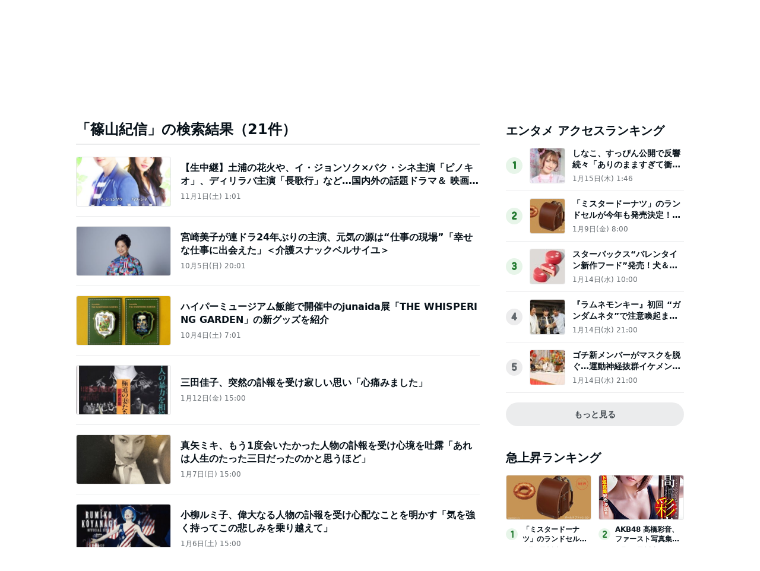

--- FILE ---
content_type: text/html; charset=utf-8
request_url: https://www.google.com/recaptcha/api2/aframe
body_size: 258
content:
<!DOCTYPE HTML><html><head><meta http-equiv="content-type" content="text/html; charset=UTF-8"></head><body><script nonce="-klEDHbXRee-GCgn4BdPbw">/** Anti-fraud and anti-abuse applications only. See google.com/recaptcha */ try{var clients={'sodar':'https://pagead2.googlesyndication.com/pagead/sodar?'};window.addEventListener("message",function(a){try{if(a.source===window.parent){var b=JSON.parse(a.data);var c=clients[b['id']];if(c){var d=document.createElement('img');d.src=c+b['params']+'&rc='+(localStorage.getItem("rc::a")?sessionStorage.getItem("rc::b"):"");window.document.body.appendChild(d);sessionStorage.setItem("rc::e",parseInt(sessionStorage.getItem("rc::e")||0)+1);localStorage.setItem("rc::h",'1768641749486');}}}catch(b){}});window.parent.postMessage("_grecaptcha_ready", "*");}catch(b){}</script></body></html>

--- FILE ---
content_type: application/javascript; charset=utf-8
request_url: https://fundingchoicesmessages.google.com/f/AGSKWxV1HMhXv7V3NPwsJTAZMt-LU_Rv5g0o086gRom0GLIkj7NGq8JmVkdMOJWq-cJcFackg_dxgJhCQFBOGiIkEanVQeMHH4SjxzzsQMrJ8zzhpB9ZkeaeWVGfJWbxODAqqRgpr2eTowb4BVbCc59Id86QDte3ycL3OPct-hjbjYIT62DLSNmiAS_YJKlS/_/templates/adv_/topleftads./mont-min.js/bmndoubleclickad./ads/imbox-
body_size: -1292
content:
window['be8a378b-2e72-4c15-ab0f-cffd62a59885'] = true;